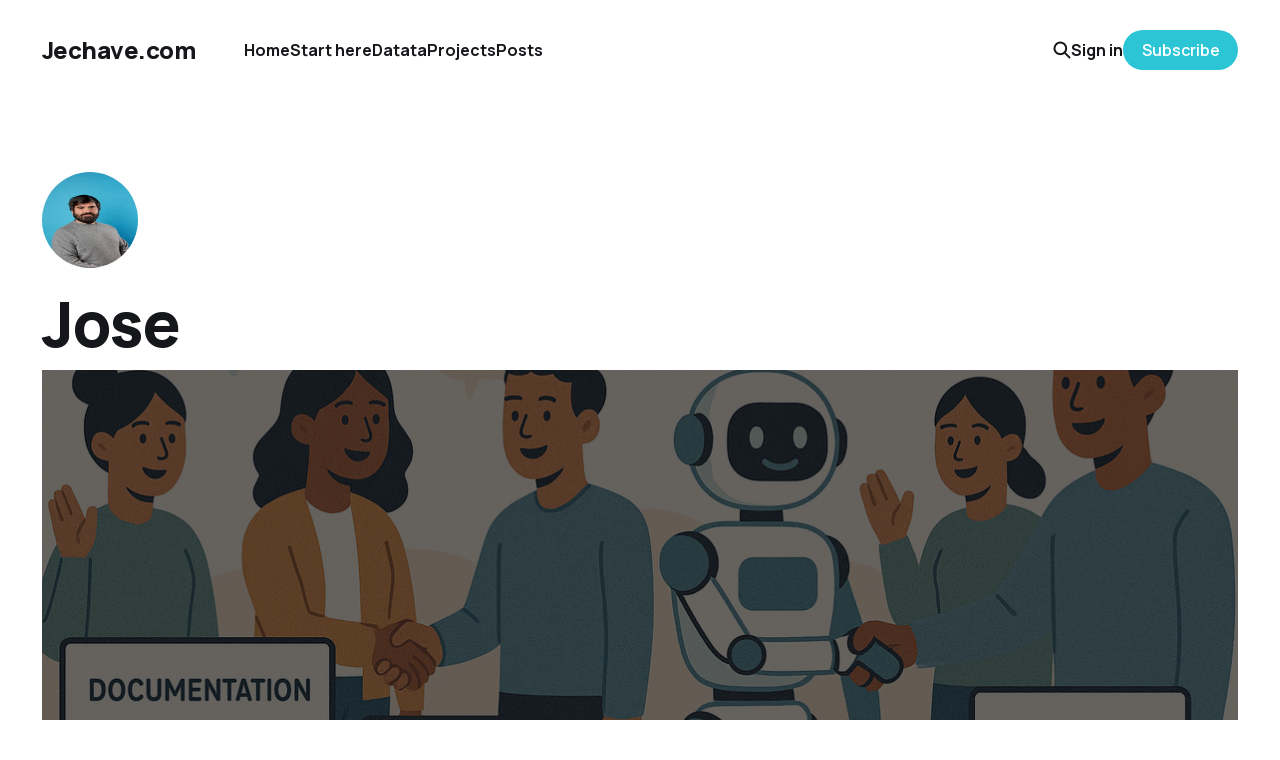

--- FILE ---
content_type: text/html; charset=utf-8
request_url: https://www.jechave.com/author/jose/
body_size: 3927
content:
<!DOCTYPE html>
<html lang="en">

<head>
    <meta charset="utf-8">
    <meta name="viewport" content="width=device-width, initial-scale=1">
    <title>Jose - Jechave.com</title>
    <link rel="stylesheet" href="https://www.jechave.com/assets/built/screen.css?v=4022adcea6">


    <style>
        :root {
            --background-color: #ffffff
        }
    </style>

    <script>
        /* The script for calculating the color contrast was taken from
        https://gomakethings.com/dynamically-changing-the-text-color-based-on-background-color-contrast-with-vanilla-js/ */
        var accentColor = getComputedStyle(document.documentElement).getPropertyValue('--background-color');
        accentColor = accentColor.trim().slice(1);
        var r = parseInt(accentColor.substr(0, 2), 16);
        var g = parseInt(accentColor.substr(2, 2), 16);
        var b = parseInt(accentColor.substr(4, 2), 16);
        var yiq = ((r * 299) + (g * 587) + (b * 114)) / 1000;
        var textColor = (yiq >= 128) ? 'dark' : 'light';

        document.documentElement.className = `has-${textColor}-text`;
    </script>

    <link rel="icon" href="https://www.jechave.com/content/images/size/w256h256/2021/03/favicon.png" type="image/png">
    <link rel="canonical" href="https://www.jechave.com/author/jose/">
    <meta name="referrer" content="no-referrer-when-downgrade">
    <link rel="next" href="https://www.jechave.com/author/jose/page/2/">
    
    <meta property="og:site_name" content="Jechave.com">
    <meta property="og:type" content="profile">
    <meta property="og:title" content="Jose - Jechave.com">
    <meta property="og:description" content="Jose Maria Echave Sanz is a data analyst based on Finland. I write Datata newsletter monthly, where I explore different topics through data.">
    <meta property="og:url" content="https://www.jechave.com/author/jose/">
    <meta name="twitter:card" content="summary">
    <meta name="twitter:title" content="Jose - Jechave.com">
    <meta name="twitter:description" content="Jose Maria Echave Sanz is a data analyst based on Finland. I write Datata newsletter monthly, where I explore different topics through data.">
    <meta name="twitter:url" content="https://www.jechave.com/author/jose/">
    <meta name="twitter:site" content="@assesslife">
    
    <script type="application/ld+json">
{
    "@context": "https://schema.org",
    "@type": "Person",
    "sameAs": [],
    "name": "Jose",
    "url": "https://www.jechave.com/author/jose/",
    "mainEntityOfPage": "https://www.jechave.com/author/jose/"
}
    </script>

    <meta name="generator" content="Ghost 6.10">
    <link rel="alternate" type="application/rss+xml" title="Jechave.com" href="https://www.jechave.com/rss/">
    <script defer src="https://cdn.jsdelivr.net/ghost/portal@~2.56/umd/portal.min.js" data-i18n="true" data-ghost="https://www.jechave.com/" data-key="98c22832a2053e6d3a1aa6bacb" data-api="https://jechave.ghost.io/ghost/api/content/" data-locale="en" crossorigin="anonymous"></script><style id="gh-members-styles">.gh-post-upgrade-cta-content,
.gh-post-upgrade-cta {
    display: flex;
    flex-direction: column;
    align-items: center;
    font-family: -apple-system, BlinkMacSystemFont, 'Segoe UI', Roboto, Oxygen, Ubuntu, Cantarell, 'Open Sans', 'Helvetica Neue', sans-serif;
    text-align: center;
    width: 100%;
    color: #ffffff;
    font-size: 16px;
}

.gh-post-upgrade-cta-content {
    border-radius: 8px;
    padding: 40px 4vw;
}

.gh-post-upgrade-cta h2 {
    color: #ffffff;
    font-size: 28px;
    letter-spacing: -0.2px;
    margin: 0;
    padding: 0;
}

.gh-post-upgrade-cta p {
    margin: 20px 0 0;
    padding: 0;
}

.gh-post-upgrade-cta small {
    font-size: 16px;
    letter-spacing: -0.2px;
}

.gh-post-upgrade-cta a {
    color: #ffffff;
    cursor: pointer;
    font-weight: 500;
    box-shadow: none;
    text-decoration: underline;
}

.gh-post-upgrade-cta a:hover {
    color: #ffffff;
    opacity: 0.8;
    box-shadow: none;
    text-decoration: underline;
}

.gh-post-upgrade-cta a.gh-btn {
    display: block;
    background: #ffffff;
    text-decoration: none;
    margin: 28px 0 0;
    padding: 8px 18px;
    border-radius: 4px;
    font-size: 16px;
    font-weight: 600;
}

.gh-post-upgrade-cta a.gh-btn:hover {
    opacity: 0.92;
}</style>
    <script defer src="https://cdn.jsdelivr.net/ghost/sodo-search@~1.8/umd/sodo-search.min.js" data-key="98c22832a2053e6d3a1aa6bacb" data-styles="https://cdn.jsdelivr.net/ghost/sodo-search@~1.8/umd/main.css" data-sodo-search="https://jechave.ghost.io/" data-locale="en" crossorigin="anonymous"></script>
    
    <link href="https://www.jechave.com/webmentions/receive/" rel="webmention">
    <script defer src="/public/cards.min.js?v=4022adcea6"></script>
    <link rel="stylesheet" type="text/css" href="/public/cards.min.css?v=4022adcea6">
    <script defer src="/public/member-attribution.min.js?v=4022adcea6"></script><style>:root {--ghost-accent-color: #2BC5D6;}</style>
</head>

<body class="author-template author-jose is-head-left-logo has-parallax-feed">
<div class="gh-site">

    <header id="gh-head" class="gh-head gh-outer">
        <div class="gh-head-inner gh-inner">
            <div class="gh-head-brand">
                <div class="gh-head-brand-wrapper">
                    <a class="gh-head-logo" href="https://www.jechave.com">
                            Jechave.com
                    </a>
                </div>
                <button class="gh-search gh-icon-btn" aria-label="Search this site" data-ghost-search><svg width="20" height="20" viewBox="0 0 20 20" fill="none" xmlns="http://www.w3.org/2000/svg">
<path d="M17.5 17.5L12.5 12.5L17.5 17.5ZM14.1667 8.33333C14.1667 9.09938 14.0158 9.85792 13.7226 10.5657C13.4295 11.2734 12.9998 11.9164 12.4581 12.4581C11.9164 12.9998 11.2734 13.4295 10.5657 13.7226C9.85792 14.0158 9.09938 14.1667 8.33333 14.1667C7.56729 14.1667 6.80875 14.0158 6.10101 13.7226C5.39328 13.4295 4.75022 12.9998 4.20854 12.4581C3.66687 11.9164 3.23719 11.2734 2.94404 10.5657C2.65088 9.85792 2.5 9.09938 2.5 8.33333C2.5 6.78624 3.11458 5.30251 4.20854 4.20854C5.30251 3.11458 6.78624 2.5 8.33333 2.5C9.88043 2.5 11.3642 3.11458 12.4581 4.20854C13.5521 5.30251 14.1667 6.78624 14.1667 8.33333Z" stroke="currentColor" stroke-width="2" stroke-linecap="round" stroke-linejoin="round"/>
</svg>
</button>
                <button class="gh-burger"></button>
            </div>

            <nav class="gh-head-menu">
                <ul class="nav">
    <li class="nav-home"><a href="https://www.jechave.com/">Home</a></li>
    <li class="nav-start-here"><a href="https://www.jechave.com/about/">Start here</a></li>
    <li class="nav-datata"><a href="https://www.jechave.com/newsletter/">Datata</a></li>
    <li class="nav-projects"><a href="https://www.jechave.com/projects/">Projects</a></li>
    <li class="nav-posts"><a href="https://www.jechave.com/posts/">Posts</a></li>
</ul>

            </nav>

            <div class="gh-head-actions">
                    <button class="gh-search gh-icon-btn" aria-label="Search this site" data-ghost-search><svg width="20" height="20" viewBox="0 0 20 20" fill="none" xmlns="http://www.w3.org/2000/svg">
<path d="M17.5 17.5L12.5 12.5L17.5 17.5ZM14.1667 8.33333C14.1667 9.09938 14.0158 9.85792 13.7226 10.5657C13.4295 11.2734 12.9998 11.9164 12.4581 12.4581C11.9164 12.9998 11.2734 13.4295 10.5657 13.7226C9.85792 14.0158 9.09938 14.1667 8.33333 14.1667C7.56729 14.1667 6.80875 14.0158 6.10101 13.7226C5.39328 13.4295 4.75022 12.9998 4.20854 12.4581C3.66687 11.9164 3.23719 11.2734 2.94404 10.5657C2.65088 9.85792 2.5 9.09938 2.5 8.33333C2.5 6.78624 3.11458 5.30251 4.20854 4.20854C5.30251 3.11458 6.78624 2.5 8.33333 2.5C9.88043 2.5 11.3642 3.11458 12.4581 4.20854C13.5521 5.30251 14.1667 6.78624 14.1667 8.33333Z" stroke="currentColor" stroke-width="2" stroke-linecap="round" stroke-linejoin="round"/>
</svg>
</button>
                    <div class="gh-head-members">
                                <a class="gh-head-link" href="#/portal/signin" data-portal="signin">Sign in</a>
                                <a class="gh-head-btn gh-btn gh-primary-btn" href="#/portal/signup" data-portal="signup">Subscribe</a>
                    </div>
            </div>
        </div>
    </header>

    
<main class="gh-main gh-outer">
        <section class="gh-article gh-inner">
            <header class="gh-article-header">
                    <img class="gh-author-image" src="/content/images/size/w300/2024/01/Jose02.jpg" alt="Jose">
                <h1 class="gh-article-title">Jose</h1>
            </header>
            <footer class="gh-author-meta">
                <div class="gh-author-social">
                </div>
            </footer>
        </section>
    <div class="gh-feed gh-inner">
            <article class="gh-card post tag-ai tag-post featured">
    <a class="gh-card-link" href="/post/treating-ai-like-new-hire/">

            <figure class="gh-card-image">
                    <img
                        class="jarallax-img"
                        srcset="/content/images/size/w300/2025/09/feature-image.png 300w,
                                /content/images/size/w720/2025/09/feature-image.png 720w,
                                /content/images/size/w960/2025/09/feature-image.png 960w,
                                /content/images/size/w1200/2025/09/feature-image.png 1200w,
                                /content/images/size/w2000/2025/09/feature-image.png 2000w"
                        sizes="(max-width: 1200px) 100vw, 1200px"
                        src="/content/images/size/w720/2025/09/feature-image.png"
                        alt="Treating AI Like a New Hire: What I Learned"
                    >
            </figure>

        <div class="gh-card-wrapper">
            <h2 class="gh-card-title">Treating AI Like a New Hire: What I Learned</h2>
            <footer class="gh-card-meta">
                <time class="gh-card-date" datetime="2025-09-22">Sep 22, 2025</time>
                    <span class="gh-card-length">5 min read</span>
            </footer>
        </div>

    </a>
</article>            <article class="gh-card post tag-post featured">
    <a class="gh-card-link" href="/post/llm-bs-tolerance/">

            <figure class="gh-card-image">
                    <img
                        class="jarallax-img"
                        srcset="/content/images/size/w300/2025/07/Screenshot-2025-07-28-at-14.41.03.png 300w,
                                /content/images/size/w720/2025/07/Screenshot-2025-07-28-at-14.41.03.png 720w,
                                /content/images/size/w960/2025/07/Screenshot-2025-07-28-at-14.41.03.png 960w,
                                /content/images/size/w1200/2025/07/Screenshot-2025-07-28-at-14.41.03.png 1200w,
                                /content/images/size/w2000/2025/07/Screenshot-2025-07-28-at-14.41.03.png 2000w"
                        sizes="(max-width: 1200px) 100vw, 1200px"
                        src="/content/images/size/w720/2025/07/Screenshot-2025-07-28-at-14.41.03.png"
                        alt="Stop Waiting for Perfect AI"
                    >
            </figure>

        <div class="gh-card-wrapper">
            <h2 class="gh-card-title">Stop Waiting for Perfect AI</h2>
            <footer class="gh-card-meta">
                <time class="gh-card-date" datetime="2025-07-28">Jul 28, 2025</time>
                    <span class="gh-card-length">4 min read</span>
            </footer>
        </div>

    </a>
</article>            <article class="gh-card post tag-post">
    <a class="gh-card-link" href="/post/total-work/">

            <figure class="gh-card-image">
                    <img
                        class="jarallax-img"
                        srcset="/content/images/size/w300/2024/01/DALL-E-2024-01-30-07.04.52---A-pixel-art-banner-depicting--Redefining-Leisure-and-Identity-in-a-Work-Centric-World--without-skyscrapers-or-computers-on-the-left.-The-left-side-sho-1.png 300w,
                                /content/images/size/w720/2024/01/DALL-E-2024-01-30-07.04.52---A-pixel-art-banner-depicting--Redefining-Leisure-and-Identity-in-a-Work-Centric-World--without-skyscrapers-or-computers-on-the-left.-The-left-side-sho-1.png 720w,
                                /content/images/size/w960/2024/01/DALL-E-2024-01-30-07.04.52---A-pixel-art-banner-depicting--Redefining-Leisure-and-Identity-in-a-Work-Centric-World--without-skyscrapers-or-computers-on-the-left.-The-left-side-sho-1.png 960w,
                                /content/images/size/w1200/2024/01/DALL-E-2024-01-30-07.04.52---A-pixel-art-banner-depicting--Redefining-Leisure-and-Identity-in-a-Work-Centric-World--without-skyscrapers-or-computers-on-the-left.-The-left-side-sho-1.png 1200w,
                                /content/images/size/w2000/2024/01/DALL-E-2024-01-30-07.04.52---A-pixel-art-banner-depicting--Redefining-Leisure-and-Identity-in-a-Work-Centric-World--without-skyscrapers-or-computers-on-the-left.-The-left-side-sho-1.png 2000w"
                        sizes="(max-width: 1200px) 100vw, 1200px"
                        src="/content/images/size/w720/2024/01/DALL-E-2024-01-30-07.04.52---A-pixel-art-banner-depicting--Redefining-Leisure-and-Identity-in-a-Work-Centric-World--without-skyscrapers-or-computers-on-the-left.-The-left-side-sho-1.png"
                        alt="Redefining Leisure and Identity in a Work-Centric World"
                    >
            </figure>

        <div class="gh-card-wrapper">
            <h2 class="gh-card-title">Redefining Leisure and Identity in a Work-Centric World</h2>
            <footer class="gh-card-meta">
                <time class="gh-card-date" datetime="2024-01-30">Jan 30, 2024</time>
                    <span class="gh-card-length">6 min read</span>
            </footer>
        </div>

    </a>
</article>            <article class="gh-card post tag-projects">
    <a class="gh-card-link" href="/projects/30days-map-challenge/">

            <figure class="gh-card-image">
                    <img
                        class="jarallax-img"
                        srcset="/content/images/size/w300/2023/11/2023-11-12-14.16.30-david.frigge.nz-1-1.jpg 300w,
                                /content/images/size/w720/2023/11/2023-11-12-14.16.30-david.frigge.nz-1-1.jpg 720w,
                                /content/images/size/w960/2023/11/2023-11-12-14.16.30-david.frigge.nz-1-1.jpg 960w,
                                /content/images/size/w1200/2023/11/2023-11-12-14.16.30-david.frigge.nz-1-1.jpg 1200w,
                                /content/images/size/w2000/2023/11/2023-11-12-14.16.30-david.frigge.nz-1-1.jpg 2000w"
                        sizes="(max-width: 1200px) 100vw, 1200px"
                        src="/content/images/size/w720/2023/11/2023-11-12-14.16.30-david.frigge.nz-1-1.jpg"
                        alt="30Days map challenge"
                    >
            </figure>

        <div class="gh-card-wrapper">
            <h2 class="gh-card-title">30Days map challenge</h2>
            <footer class="gh-card-meta">
                <time class="gh-card-date" datetime="2023-11-12">Nov 12, 2023</time>
            </footer>
        </div>

    </a>
</article>            <article class="gh-card post tag-post">
    <a class="gh-card-link" href="/post/ai-and-i-video-gift/">

            <figure class="gh-card-image">
                    <img
                        class="jarallax-img"
                        srcset="/content/images/size/w300/2023/05/DALL-E-2023-05-21-19.25.00---Make-the-frame-suitable-for-a-hero-image.png 300w,
                                /content/images/size/w720/2023/05/DALL-E-2023-05-21-19.25.00---Make-the-frame-suitable-for-a-hero-image.png 720w,
                                /content/images/size/w960/2023/05/DALL-E-2023-05-21-19.25.00---Make-the-frame-suitable-for-a-hero-image.png 960w,
                                /content/images/size/w1200/2023/05/DALL-E-2023-05-21-19.25.00---Make-the-frame-suitable-for-a-hero-image.png 1200w,
                                /content/images/size/w2000/2023/05/DALL-E-2023-05-21-19.25.00---Make-the-frame-suitable-for-a-hero-image.png 2000w"
                        sizes="(max-width: 1200px) 100vw, 1200px"
                        src="/content/images/size/w720/2023/05/DALL-E-2023-05-21-19.25.00---Make-the-frame-suitable-for-a-hero-image.png"
                        alt="AI and I: Crafting the Perfect Mother&#x27;s Day Gift"
                    >
            </figure>

        <div class="gh-card-wrapper">
            <h2 class="gh-card-title">AI and I: Crafting the Perfect Mother&#x27;s Day Gift</h2>
            <footer class="gh-card-meta">
                <time class="gh-card-date" datetime="2023-05-21">May 21, 2023</time>
                    <span class="gh-card-length">3 min read</span>
            </footer>
        </div>

    </a>
</article>            <article class="gh-card post tag-datata tag-hash-import-2023-04-03-03-08">
    <a class="gh-card-link" href="/newsletter/data-nightmares-dreams/">

            <figure class="gh-card-image">
                    <img
                        class="jarallax-img"
                        srcset="https://images.unsplash.com/photo-1611453210667-f1d26b30508f?crop&#x3D;entropy&amp;cs&#x3D;tinysrgb&amp;fit&#x3D;max&amp;fm&#x3D;jpg&amp;ixid&#x3D;MnwxMTc3M3wwfDF8c2VhcmNofDE3fHxtZXNzfGVufDB8fHx8MTYzMDMwNDUwMQ&amp;ixlib&#x3D;rb-1.2.1&amp;q&#x3D;80&amp;w&#x3D;300 300w,
                                https://images.unsplash.com/photo-1611453210667-f1d26b30508f?crop&#x3D;entropy&amp;cs&#x3D;tinysrgb&amp;fit&#x3D;max&amp;fm&#x3D;jpg&amp;ixid&#x3D;MnwxMTc3M3wwfDF8c2VhcmNofDE3fHxtZXNzfGVufDB8fHx8MTYzMDMwNDUwMQ&amp;ixlib&#x3D;rb-1.2.1&amp;q&#x3D;80&amp;w&#x3D;720 720w,
                                https://images.unsplash.com/photo-1611453210667-f1d26b30508f?crop&#x3D;entropy&amp;cs&#x3D;tinysrgb&amp;fit&#x3D;max&amp;fm&#x3D;jpg&amp;ixid&#x3D;MnwxMTc3M3wwfDF8c2VhcmNofDE3fHxtZXNzfGVufDB8fHx8MTYzMDMwNDUwMQ&amp;ixlib&#x3D;rb-1.2.1&amp;q&#x3D;80&amp;w&#x3D;960 960w,
                                https://images.unsplash.com/photo-1611453210667-f1d26b30508f?crop&#x3D;entropy&amp;cs&#x3D;tinysrgb&amp;fit&#x3D;max&amp;fm&#x3D;jpg&amp;ixid&#x3D;MnwxMTc3M3wwfDF8c2VhcmNofDE3fHxtZXNzfGVufDB8fHx8MTYzMDMwNDUwMQ&amp;ixlib&#x3D;rb-1.2.1&amp;q&#x3D;80&amp;w&#x3D;1200 1200w,
                                https://images.unsplash.com/photo-1611453210667-f1d26b30508f?crop&#x3D;entropy&amp;cs&#x3D;tinysrgb&amp;fit&#x3D;max&amp;fm&#x3D;jpg&amp;ixid&#x3D;MnwxMTc3M3wwfDF8c2VhcmNofDE3fHxtZXNzfGVufDB8fHx8MTYzMDMwNDUwMQ&amp;ixlib&#x3D;rb-1.2.1&amp;q&#x3D;80&amp;w&#x3D;2000 2000w"
                        sizes="(max-width: 1200px) 100vw, 1200px"
                        src="https://images.unsplash.com/photo-1611453210667-f1d26b30508f?crop&#x3D;entropy&amp;cs&#x3D;tinysrgb&amp;fit&#x3D;max&amp;fm&#x3D;jpg&amp;ixid&#x3D;MnwxMTc3M3wwfDF8c2VhcmNofDE3fHxtZXNzfGVufDB8fHx8MTYzMDMwNDUwMQ&amp;ixlib&#x3D;rb-1.2.1&amp;q&#x3D;80&amp;w&#x3D;720"
                        alt="Data nightmares and dreams [Datata #6]"
                    >
            </figure>

        <div class="gh-card-wrapper">
            <h2 class="gh-card-title">Data nightmares and dreams [Datata #6]</h2>
            <footer class="gh-card-meta">
                <time class="gh-card-date" datetime="2021-08-30">Aug 30, 2021</time>
                    <span class="gh-card-length">6 min read</span>
            </footer>
        </div>

    </a>
</article>    </div>
</main>

    <footer class="gh-foot gh-outer">
        <div class="gh-foot-inner gh-inner">
            <nav class="gh-foot-menu">
                <ul class="nav">
    <li class="nav-data-privacy"><a href="https://www.jechave.com/privacy/">Data &amp; privacy</a></li>
    <li class="nav-contact"><a href="https://www.jechave.com/contact/">Contact</a></li>
</ul>

            </nav>

            <div class="gh-copyright">
                    Jose Maria Echave Sanz
            </div>
        </div>
    </footer>

</div>


<script src="https://www.jechave.com/assets/built/main.min.js?v=4022adcea6"></script>

<script src="https://t.ghostboard.io/min.js" async defer data-gbid="607547d1b15c6b5dd4007c8a"></script><noscript><img src="https://ghostboard.io/api/noscript/607547d1b15c6b5dd4007c8a/pixel.gif" alt="Ghostboard pixel" /></noscript>

</body>

</html>
